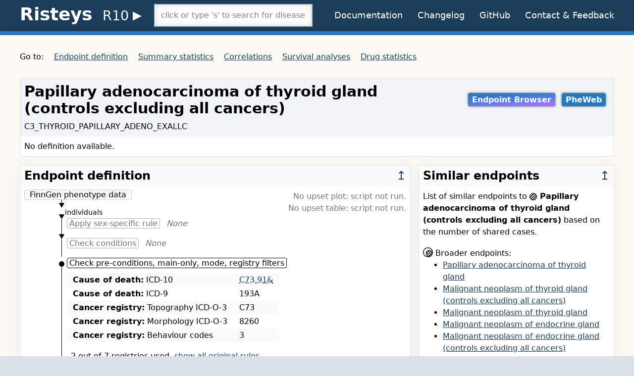

--- FILE ---
content_type: text/html; charset=utf-8
request_url: https://r10.risteys.finngen.fi/endpoints/C3_THYROID_PAPILLARY_ADENO_EXALLC
body_size: 20750
content:
<!DOCTYPE html>
<html lang="en">
<head>
	<meta charset="utf-8">
	<meta name="viewport" content="width=device-width, initial-scale=1">
	<title>Risteys FinnGen R10 - C3_THYROID_PAPILLARY_ADENO_EXALLC</title>
	<link rel="apple-touch-icon" href="/images/apple-touch-icon-d01f0ed5969ffcbf0053d41d0f61bf8a.png?vsn=d">
	<link rel="icon" type="image/png" sizes="32x32" href="/images/favicon-32x32-998caf1a47bfa38d6f8585e44f18e385.png?vsn=d">
	<link rel="icon" type="image/png" sizes="16x16" href="/images/favicon-16x16-eece3e155b54d6cd35ccfe7f8f6bb7be.png?vsn=d">
	<link rel="stylesheet" href="/css/app-626e8234165b04278acdaf7881d97b52.css?vsn=d">
</head>
<body class="font-sans bg-grey-light">
	<header class="bg-blue-darker text-white">
		<div class="fluid-container">
			<div class="header py-2">
				<h1 class="text-4xl space-nowrap">
					<span id="toggle-nav-menu" class="navmenu">≡</span>
					<a id="Risteys-link" href="/">Risteys</a>
					<span class="subnav"> <!-- span tag is used to keep 'R-' version in same line with 'Risteys' even when page is narrow-->
						<details class="details-R-nav">
							<summary class="R-nav"> <span class="font-normal" style="font-size: 0.75em">R10</span> </summary>
							<div class="subnav-content">
								<ul class="R-subnav">
									<!-- change_release_url function in views/layput_view.ex makes a link to the current page in selected Risteys version -->
									<li><a href="https://r9.risteys.finngen.fi/endpoints/C3_THYROID_PAPILLARY_ADENO_EXALLC" target="_blank" rel="noopener noreferrer external">R9</a></li>
									<li><a href="https://r8.risteys.finngen.fi/phenocode/C3_THYROID_PAPILLARY_ADENO_EXALLC" target="_blank" rel="noopener noreferrer external">R8</a></li>
									<li><a href="https://r7.risteys.finngen.fi/phenocode/C3_THYROID_PAPILLARY_ADENO_EXALLC" target="_blank" rel="noopener noreferrer external">R7</a></li>
									<li><a href="https://r6.risteys.finngen.fi/phenocode/C3_THYROID_PAPILLARY_ADENO_EXALLC" target="_blank" rel="noopener noreferrer external">R6</a></li>
									<li><a href="https://r5.risteys.finngen.fi/phenocode/C3_THYROID_PAPILLARY_ADENO_EXALLC" target="_blank" rel="noopener noreferrer external">R5</a></li>
									<li><a href="https://r4.risteys.finngen.fi/phenocode/C3_THYROID_PAPILLARY_ADENO_EXALLC" target="_blank" rel="noopener noreferrer external">R4</a></li>
									<li><a href="https://r3.risteys.finngen.fi/phenocode/C3_THYROID_PAPILLARY_ADENO_EXALLC" target="_blank" rel="noopener noreferrer external">R3</a></li>
								</ul>
							</div>
						</details>

					</span>
				</h1>
				<nav id="nav-narrow">
					<p class="grid-1col">
						<a href="/documentation">Documentation</a>
						<a href="/changelog">Changelog</a>
						<a href="https://github.com/dsgelab/risteys/" target="_blank" rel="noopener noreferrer external">GitHub</a>
<a href="https://airtable.com/shrTzTwby7JhFEqi6?prefill_Page=/endpoints/C3_THYROID_PAPILLARY_ADENO_EXALLC" rel="noopener noreferrer external" target="_blank">Contact &amp; Feedback</a>
					</p>
					<p class="grid-1col">
						<span class="section-title">On this page:</span>
						<a href="#endpoint-definition">Endpoint definition</a>
						<a href="#summary-statistics">Summary statistics</a>
						<a href="#correlations">Correlations</a>
						<a href="#survival-analyses">Survival analyses</a>
						<a href="#drugs-statistics">Drug statistics</a>
					</p>
				</nav>
				<div class="searchbox">
					<div id="endpoint-searchbox"></div>
				</div>
				<div class="actions text-lg">
					<a href="/documentation">Documentation</a>
					<a href="/changelog">Changelog</a>
					<a href="https://github.com/dsgelab/risteys/" target="_blank" rel="noopener noreferrer external">GitHub</a>
<a href="https://airtable.com/shrTzTwby7JhFEqi6?prefill_Page=/endpoints/C3_THYROID_PAPILLARY_ADENO_EXALLC" rel="noopener noreferrer external" target="_blank">Contact &amp; Feedback</a>
				</div>
			</div>
		</div>
	</header>
	<div class="h-2 bg-blue-dark shadow-lg"></div>

<div class="bgcream py-8">


<nav class="wide">
	<p>Go to:
		<a href="#endpoint-definition">Endpoint definition</a>
		<a href="#summary-statistics">Summary statistics</a>
		<a href="#correlations">Correlations</a>
		<a href="#survival-analyses">Survival analyses</a>
		<a href="#drugs-statistics">Drug statistics</a>
	</p>
</nav>

<main class="fluid-container">
	<div class="title">
		<h1>Papillary adenocarcinoma of thyroid gland (controls excluding all cancers)</h1>
		<p class="links">

			<a href="https://geneviz.aalto.fi/endpoint_browser_2.0/?endpoint=C3_THYROID_PAPILLARY_ADENO_EXALLC" target="_blank" rel="noopener noreferrer external" class="button-out endpoint-browser">Endpoint Browser</a>


			<a href="https://results.finngen.fi/pheno/C3_THYROID_PAPILLARY_ADENO_EXALLC" target="_blank" rel="noopener noreferrer external" class="button-out">PheWeb</a>

		</p>
		<p style="padding-top: 0">C3_THYROID_PAPILLARY_ADENO_EXALLC</p>
		<p class="description">No definition available.</p>
	</div>

	<div class="endpoint-grid">
		<article id="endpoint-definition" class="box">
			<div class="left-right-heading">
				<h2>Endpoint definition</h2>
				<a href="#">↥</a>
			</div>
<article class="w-full endpoint-explainer">

<div class="minidiag">
	<div class="minidiag-source">
		<span>FinnGen phenotype data</span>
		<p class="minidiag-step-ncases all-cases">
			 <span class="bg-white"> individuals</span>
		</p>
		<img src="/images/minidiag_triangle.svg" alt="diagram downward connector">
	</div>

	<div class="steps">

		<div class="minidiag-step empty">
			<p>
				<span class="minidiag-step-name">Apply sex-specific rule</span> <span class="minidiag-step-none">None</span>
			</p>
			<p class="minidiag-step-ncases">
				<span class="bg-white"></span>
			</p>
			<img src="/images/minidiag_triangle.svg" alt="diagram downward connector" class="minidiag-triangle">
		</div>


		<div class="minidiag-step empty">
			<p>
				<span class="minidiag-step-name">Check conditions</span> <span class="minidiag-step-none">None</span>
			</p>
			<p class="minidiag-step-ncases">
				<span class="bg-white"></span>
			</p>
			<img src="/images/minidiag_triangle.svg" alt="diagram downward connector" class="minidiag-triangle">
		</div>


		<div class="minidiag-step">
			<img src="/images/minidiag_bullet.svg" alt="diagram bullet" class="minidiag-bullet">
			<p>
				<span class="minidiag-step-name">Check pre-conditions, main-only, mode, registry filters</span>
			</p>
			<div role="table">


























						<div role="row">
							<span role="rowheader">
								<b>Cause of death:</b> ICD-10
							</span>
							<span role="cell"><abbr data-title="Papillary carcinoma of the thyroid gland (thyroid gland)"><a href="https://icd.who.int/browse10/2016/en#/C73.91&amp;" rel="external nofollow noopener noreferrer" target="_blank">C73.91&amp;</a></abbr></span>
						</div>



						<div role="row">
							<span role="rowheader">
								<b>Cause of death:</b> ICD-9
							</span>
							<span role="cell">193A</span>
						</div>































						<div role="row">
							<span role="rowheader"><b>Cancer registry:</b> Topography ICD-O-3</span>
							<span role="cell">C73</span>
						</div>





						<div role="row">
							<span role="rowheader"><b>Cancer registry:</b> Morphology ICD-O-3</span>
							<span role="cell">8260</span>
						</div>





						<div role="row">
							<span role="rowheader"><b>Cancer registry:</b> Behaviour codes</span>
							<span role="cell">3</span>
						</div>


			</div>

			<p class="reg-counter">
2 out of 7 registries used,
				<a href="#dialog-view-original-rules" onclick="openDialog('view-original-rules')">show all original rules</a>.
			</p>

			<div class="minidiag-step-ncases">
				<p class="block-number">-</p>

			</div>
			<img src="/images/minidiag_triangle.svg" alt="diagram downward connector" class="minidiag-triangle">
		</div>


		<div class="minidiag-step empty">
			<p>
				<span class="minidiag-step-name">Check minimum number of events</span> <span class="minidiag-step-none">None</span>
			</p>
			<div class="minidiag-step-ncases">
				<p class="block-number">-</p>

			</div>

			<img src="/images/minidiag_triangle.svg" alt="diagram downward connector" class="minidiag-triangle">
		</div>


		<div class="minidiag-step empty">
			<p>
				<span class="minidiag-step-name">Include endpoints</span> <span class="minidiag-step-none">None</span>
			</p>
			<div class="minidiag-step-ncases">
				<p class="block-number">-</p>

			</div>
			<img src="/images/minidiag_triangle.svg" alt="diagram downward connector" class="minidiag-triangle">
		</div>



		<div class="minidiag-step">
			<img src="/images/minidiag_bullet.svg" alt="diagram bullet" class="minidiag-bullet">
			<img src="/images/minidiag_triangle.svg" alt="diagram downward connector" class="minidiag-triangle">
			<p>
				<span class="minidiag-step-name">Remove individuals based on genotype QC</span>
			</p>
			<div class="minidiag-step-ncases">
				<p class="block-number">1471</p>

				<div class="minidiag-step-hist">
					<div class="fill" style="width: 0"></div>
				</div>

			</div>
			<img src="/images/minidiag_triangle.svg" alt="diagram downward connector" class="minidiag-triangle">
		</div>

	</div>

	<div class="minidiag-sink">
		<span>C3_THYROID_PAPILLARY_ADENO_EXALLC</span>
	</div>
</div>

<div class="mt-4">
	<p>
		<b>Control definitions</b>
	</p>

		<div role="table">

			<div role="row">
				<span role="rowheader">Control exclude</span>
				<span role="cell"><a href="C3_CANCER">C3_CANCER</a>, <a href="C3_CANCER_WIDE">C3_CANCER_WIDE</a></span>
			</div>

		</div>

</div>

	<div class="mt-2">
		<p>
			<b>Extra metadata</b>
		</p>
		<div role="table">

			<div role="row">
				<span role="rowheader">First used in FinnGen datafreeze</span>
				<span role="cell">DF8</span>
			</div>

		</div>
	</div>


	<div id="view-original-rules" class="dialog-backdrop hidden" tabindex="0">
		<div role="dialog" aria-labelledby="view-original-rules-label" aria-modal="true">
			<div class="dialog-header">
				<h2 id="view-original-rules-label" class="dialog-label">All original rules</h2>
				<button class="button-faded" onclick="closeDialog('view-original-rules')">Close</button>
			</div>

			<article class="mt-2">
				<table class="font-mono">
					<tbody class="alternate-bg">
<tr><th>NAME</th><td>C3_THYROID_PAPILLARY_ADENO_EXALLC</td><td></td></tr><tr><th>CONTROL_EXCLUDE</th><td>C3_CANCER|C3_CANCER_WIDE</td><td></td></tr><tr><th>CONTROL_PRECONDITIONS</th><td></td><td></td></tr><tr><th>CONTROL_CONDITIONS</th><td></td><td></td></tr><tr><th>SEX</th><td></td><td></td></tr><tr><th>INCLUDE</th><td></td><td></td></tr><tr><th>PRE_CONDITIONS</th><td></td><td></td></tr><tr><th>CONDITIONS</th><td></td><td></td></tr><tr><th>OUTPAT_ICD</th><td></td><td></td></tr><tr><th>OUTPAT_OPER</th><td></td><td></td></tr><tr><th>HD_MAINONLY</th><td></td><td></td></tr><tr><th>HD_ICD_10_ATC</th><td></td><td></td></tr><tr><th>HD_ICD_10</th><td></td><td></td></tr><tr><th>HD_ICD_9</th><td></td><td></td></tr><tr><th>HD_ICD_8</th><td></td><td></td></tr><tr><th>HD_ICD_10_EXCL</th><td></td><td></td></tr><tr><th>HD_ICD_9_EXCL</th><td></td><td></td></tr><tr><th>HD_ICD_8_EXCL</th><td></td><td></td></tr><tr><th>COD_MAINONLY</th><td></td><td></td></tr><tr><th>COD_ICD_10</th><td>C7391</td><td></td></tr><tr><th>COD_ICD_9</th><td>193A</td><td></td></tr><tr><th>COD_ICD_8</th><td></td><td></td></tr><tr><th>COD_ICD_10_EXCL</th><td></td><td></td></tr><tr><th>COD_ICD_9_EXCL</th><td></td><td></td></tr><tr><th>COD_ICD_8_EXCL</th><td></td><td></td></tr><tr><th>OPER_NOM</th><td></td><td></td></tr><tr><th>OPER_HL</th><td></td><td></td></tr><tr><th>OPER_HP1</th><td></td><td></td></tr><tr><th>OPER_HP2</th><td></td><td></td></tr><tr><th>KELA_REIMB</th><td></td><td></td></tr><tr><th>KELA_REIMB_ICD</th><td></td><td></td></tr><tr><th>KELA_ATC_NEEDOTHER</th><td></td><td></td></tr><tr><th>KELA_ATC</th><td></td><td></td></tr><tr><th>KELA_VNRO_NEEDOTHER</th><td></td><td></td></tr><tr><th>KELA_VNRO</th><td></td><td></td></tr><tr><th>CANC_TOPO</th><td>C73</td><td></td></tr><tr><th>CANC_TOPO_EXCL</th><td></td><td></td></tr><tr><th>CANC_MORPH</th><td>8260</td><td></td></tr><tr><th>CANC_MORPH_EXCL</th><td></td><td></td></tr><tr><th>CANC_BEHAV</th><td>3</td><td></td></tr>
					</tbody>
				</table>
			</article>
		</div>
	</div>

<article class="link-upset-plot">

	<p class="no-data">No upset plot: script not run.</p>


	<p class="no-data">No upset table: script not run.</p>

</article>

</article>

		</article>

		<div> 
			<article id="similar-endpoints" class="box">
				<div class="left-right-heading">
					<h2>Similar endpoints</h2>
					<a href="#">↥</a>
				</div>
<article>
	<p>List of similar endpoints to
		<strong><img src="/images/venn-endpoint-73415d49b52940a325439f8e61484b71.svg?vsn=d" height="15" width="15" style="vertical-align: middle">
Papillary adenocarcinoma of thyroid gland (controls excluding all cancers)</strong>
	based on the number of shared cases.</p>

	<p class="mt-4">
		<img src="/images/venn-broader-5ea67b5ee2e9ed4618fde43687cb27da.svg?vsn=d" height="20" width="20" class="venn-set" alt="Venn diagram with an highlighted set fully inside another set" title="broader">
		Broader endpoints:
	</p>

	<ul>

		<li>
			<a href="/endpoints/C3_THYROID_PAPILLARY_ADENO">
Papillary adenocarcinoma of thyroid gland
			</a>
		</li>

		<li>
			<a href="/endpoints/C3_THYROID_GLAND_EXALLC">
Malignant neoplasm of thyroid gland (controls excluding all cancers)
			</a>
		</li>

		<li>
			<a href="/endpoints/C3_THYROID_GLAND">
Malignant neoplasm of thyroid gland
			</a>
		</li>

		<li>
			<a href="/endpoints/C3_ENDOCRINE">
Malignant neoplasm of endocrine gland
			</a>
		</li>

		<li>
			<a href="/endpoints/C3_ENDOCRINE_EXALLC">
Malignant neoplasm of endocrine gland (controls excluding all cancers)
			</a>
		</li>

	</ul>

	<p class="mt-4">
		<img src="/images/venn-narrower-99b30ead1cb7c09945a7d665c71f55c1.svg?vsn=d" height="20" width="20" class="venn-set" alt="Venn diagram with a set fully inside an highlighted set" title="narrower">
		Narrower endpoints:
	</p>

	<ul>

		<li>
			<a href="/endpoints/C3_THYROID_PAPILLARY_ADENO">
Papillary adenocarcinoma of thyroid gland
			</a>
		</li>

	</ul>

	<p class="mt-4">
		<a href="#correlations">Show all endpoint correlations</a>
	</p>
</article>

			</article>
		</div>
	</div>


	<article id="summary-statistics" class="stats-grid box">
		<div class="left-right-heading">
			<h2>Summary Statistics</h2>
			<a href="#">↥</a>
		</div>

		<article>
			<h3>Key figures</h3>
			<table class="horizontal">
				<thead>
					<tr>
						<th></th>
						<th>All</th>
						<th>Female</th>
						<th>Male</th>
					</tr>
				</thead>
				<tbody>
					<tr>
						<th><span id="help-button-nindivs"></span> Number of individuals</th>
						<td>1471</td>
						<td>1120</td>
						<td>351</td>
					</tr>
					<tr>
						<th><span id="help-button-prevalence"></span> Unadjusted prevalence (%)</th>
						<td>0.36</td>
						<td>0.49</td>
						<td>0.19</td>
					</tr>
					<tr>
						<th><span id="help-button-mean-age"></span> Mean age at first event (years)</th>
						<td>49.02</td>
						<td>47.33</td>
						<td>54.40</td>
					</tr>
				</tbody>
			</table>
		</article>

		<article>
			<h3><span id="help-mortality"></span> Mortality</h3>

			<table class="horizontal">
				<thead>
					<tr>
						<th>Follow-up</th>
						<th>Absolute risk</th>
						<th><abbr data-title="Hazard Ratio">HR</abbr> [95% <abbr data-title="confidence interval">CI</abbr>]</th>
						<th><abbr data-title="p-value">p</abbr></th>
						<th><abbr data-title="number of individuals">N</abbr></th>
					</tr>
				</thead>
				<tbody>

					<tr>
						<th>1998–2019</th>
						<td>0.06</td>
						<td>2.94 [1.68, 5.15]</td>
						<td>1.6e-4</td>
						<td>115</td>
					</tr>

					<tr>
						<th>15 years</th>
						<td>0.01</td>
						<td>1.65 [1.00, 2.74]</td>
						<td>5.0e-2</td>
						<td>37</td>
					</tr>

					<tr>
						<th>5 years</th>
						<td>0.01</td>
						<td>3.84 [2.29, 6.45]</td>
						<td>3.3e-7</td>
						<td>31</td>
					</tr>

					<tr>
						<th>1 year</th>
						<td>0.00</td>
						<td>7.90 [3.85, 16.21]</td>
						<td>1.7e-8</td>
						<td>13</td>
					</tr>

				</tbody>
			</table>

		</article>

		<article>
			<h3>Age distribution of first events</h3>
			<div id="bin-plot-age"></div>
		</article>

		<article>
			<h3>Year distribution of first events</h3>
			<div id="bin-plot-year"></div>
		</article>

		<article>
			<h3>Cumulative Incidence</h3>

			<div id="cumulinc-plot" class="mt-4"></div>

		</article>
	</article>

	<article id="correlations" class="box">
		<div class="left-right-heading">
			<h2>Correlations</h2>
			<a href="#">↥</a>
		</div>
<p class="mt-4">
	<strong>Index endpoint:</strong> C3_THYROID_PAPILLARY_ADENO_EXALLC – Papillary adenocarcinoma of thyroid gland (controls excluding all cancers)<br>
	<strong>GWS hits:</strong> 8
</p>

<div id="vue-correlations" class="corr-scrolling mt-4">
	<corr-table v-bind:rows="rows" v-bind:authz="false"></corr-table> 
</div>



<div id="user-authn" class="dialog-backdrop hidden" tabindex="0">
	<div role="dialog" aria-labelledby="user-authn-label" aria-modal="true">

		<h2 id="user-authn-label">Authentication required</h2>

		<article>
			<p class="leading-loose">
				We need to verify that you have access to FinnGen GWAS summary statistics.
			</p>

			<p class="leading-loose">
				FinnGen Partner researchers – login with your @finngen.fi account.
			</p>

			<p class="leading-loose">
				If you are not a FinnGen Partner researcher you can apply for access to FinnGen GWAS summary statistics here: <a href="https://elomake.helsinki.fi/lomakkeet/102575/lomake.html" target="_blank" rel="noopener noreferrer external">FinnGen GWAS summary statistics access request</a>.
			</p>

			<p class="leading-loose">Login with @finngen.fi account:<br>
				<a href="/auth/google/set_redir/C3_THYROID_PAPILLARY_ADENO_EXALLC"><button class="authn">
					<img src="/images/btn_google_light_normal_ios-1cdc8fce9609d07f0e9d8d0bc4b61f8f.svg?vsn=d" alt="Google logo" width="32" height="32">
					Sign in with Google
				</button></a>
			</p>
		</article>
	</div>
</div>

	</article>

	<article id="survival-analyses" class="box">
		<div class="left-right-heading">
			<h2>Survival analyses between endpoints</h2>
			<a href="#">↥</a>
		</div>

		<article class="surv-plot">
			<h3>Plot</h3>
			<div id="assoc-plot"> 
				<div class="text-center">
					<p class="legend">
						<svg width="10" height="10"><circle r="5" cx="5" cy="5" fill="#000000"></circle></svg> before Papillary adenocarcinoma of thyroid gland (controls excluding all cancers)
						<br>
						<svg width="9" height="9"><rect height="9" width="9" fill="#000000"></rect></svg> after Papillary adenocarcinoma of thyroid gland (controls excluding all cancers)
					</p>
				</div>
				<assoc-plot v-bind:assocs="assoc_data" endpoint="C3_THYROID_PAPILLARY_ADENO_EXALLC">
					<p>
						<img src="/images/spinner-692104d517ac3f12aeff7f1b6e10fc7e.svg?vsn=d" alt="loading spinner">
						Loading survival analyses plot
					</p>
				</assoc-plot>
			</div>
		</article>

		<article>
			<h3>Table</h3>
			<div id="assoc-table"> 
				<assoc-table v-bind:table="assoc_data" endpoint="C3_THYROID_PAPILLARY_ADENO_EXALLC">
					<p>
						<img src="/images/spinner-692104d517ac3f12aeff7f1b6e10fc7e.svg?vsn=d" alt="loading spinner">
						Loading survival analyses table
					</p>
				</assoc-table>
			</div>
			<a href="/api/endpoints/C3_THYROID_PAPILLARY_ADENO_EXALLC/assocs.csv"><button class="button-faded mt-2">Download CSV</button></a>
		</article>

	</article>

	<article id="drugs-statistics" class="box">
		<div class="left-right-heading">
			<h2>Drugs most likely to be purchased after Papillary adenocarcinoma of thyroid gland (controls excluding all cancers)</h2>
			<a href="#">↥</a>
		</div>

		<p class="no-data">Endpoint not on priority list, no data to show.</p>

	</article>
</main>

</div>
	<footer class="bg-grey-light text-lg border-t border-grey py-8 leading-normal">
		<div class="fluid-container">
			<p>Risteys <a href="/changelog#v1.16.0">v1.16.0</a> (2022-10-31).</p>
			<p>
<a href="https://airtable.com/shrTzTwby7JhFEqi6?prefill_Page=/endpoints/C3_THYROID_PAPILLARY_ADENO_EXALLC" rel="noopener noreferrer external" target="_blank">Contact us</a> for feedback or <a href="https://github.com/dsgelab/risteys/issues/new" target="_blank" rel="noopener noreferrer external">open an issue</a> on Risteys GitHub.
			</p>
			<p>Made at <a href="https://www.fimm.fi/" target="_blank" rel="noopener noreferrer external">FIMM</a> in Helsinki, Finland.</p>
		</div>
	</footer>

	<script src="/js/app-406ffdd3e5389b267247fa166d46a6e2.js?vsn=d"></script>
</body>
</html>


--- FILE ---
content_type: text/css
request_url: https://r10.risteys.finngen.fi/css/app-626e8234165b04278acdaf7881d97b52.css?vsn=d
body_size: 5764
content:
/*! normalize.css v8.0.1 | MIT License | github.com/necolas/normalize.css */html{line-height:1.15;-webkit-text-size-adjust:100%}body{margin:0}main{display:block}h1{font-size:2em;margin:.67em 0}hr{box-sizing:content-box;height:0;overflow:visible}pre{font-family:monospace,monospace;font-size:1em}a{background-color:transparent}abbr[title]{border-bottom:none;text-decoration:underline;-webkit-text-decoration:underline dotted;text-decoration:underline dotted}b,strong{font-weight:bolder}code{font-family:monospace,monospace;font-size:1em}small{font-size:80%}sup{font-size:75%;line-height:0;position:relative;vertical-align:baseline;top:-.5em}img{border-style:none}button,input,select,textarea{font-family:inherit;font-size:100%;line-height:1.15;margin:0}button,input{overflow:visible}button,select{text-transform:none}[type=button],[type=reset],[type=submit],button{-webkit-appearance:button}[type=button]::-moz-focus-inner,[type=reset]::-moz-focus-inner,[type=submit]::-moz-focus-inner,button::-moz-focus-inner{border-style:none;padding:0}[type=button]:-moz-focusring,[type=reset]:-moz-focusring,[type=submit]:-moz-focusring,button:-moz-focusring{outline:1px dotted ButtonText}fieldset{padding:.35em .75em .625em}legend{box-sizing:border-box;color:inherit;display:table;max-width:100%;padding:0;white-space:normal}textarea{overflow:auto}[type=checkbox],[type=radio]{box-sizing:border-box;padding:0}[type=number]::-webkit-inner-spin-button,[type=number]::-webkit-outer-spin-button{height:auto}[type=search]{-webkit-appearance:textfield;outline-offset:-2px}[type=search]::-webkit-search-decoration{-webkit-appearance:none}::-webkit-file-upload-button{-webkit-appearance:button;font:inherit}details{display:block}summary{display:list-item}[hidden],template{display:none}html{box-sizing:border-box;font-family:sans-serif}*,:after,:before{box-sizing:inherit}blockquote,dd,dl,figure,h1,h2,h3,h4,h5,h6,p,pre{margin:0}button{background:transparent;padding:0}button:focus{outline:1px dotted;outline:5px auto -webkit-focus-ring-color}fieldset{margin:0;padding:0}ol,ul{margin:0}*,:after,:before{border:0 solid #dae1e7}img{border-style:solid}textarea{resize:vertical}img{max-width:100%;height:auto}input::-moz-placeholder,textarea::-moz-placeholder{color:inherit;opacity:.5}input:-ms-input-placeholder,textarea:-ms-input-placeholder{color:inherit;opacity:.5}input::placeholder,textarea::placeholder{color:inherit;opacity:.5}[role=button],button{cursor:pointer}table{border-collapse:collapse}.container{width:100%;margin-right:auto;margin-left:auto}@media (min-width:576px){.container{max-width:576px}}@media (min-width:768px){.container{max-width:768px}}@media (min-width:992px){.container{max-width:992px}}@media (min-width:1200px){.container{max-width:1200px}}.bg-black{background-color:#22292f}.bg-grey-light{background-color:#dae1e7}.bg-grey-lighter{background-color:#f1f5f8}.bg-grey-lightest{background-color:#fafafa}.bg-white{background-color:#fff}.bg-yellow-lighter{background-color:#fff9c2}.bg-blue-darker{background-color:#1c3d5a}.bg-blue-dark{background-color:#2779bd}.border-black{border-color:#22292f}.border-grey{border-color:#b8c2cc}.border-white{border-color:#fff}.border-blue-darker{border-color:#1c3d5a}.border-blue-dark{border-color:#2779bd}.rounded{border-radius:.25rem}.rounded-lg{border-radius:.5rem}.rounded-full{border-radius:9999px}.rounded-r{border-top-right-radius:.25rem;border-bottom-right-radius:.25rem}.rounded-l{border-top-left-radius:.25rem;border-bottom-left-radius:.25rem}.border-solid{border-style:solid}.border-none{border-style:none}.border-2{border-width:2px}.border{border-width:1px}.border-b-4{border-bottom-width:4px}.border-t{border-top-width:1px}.border-b{border-bottom-width:1px}.cursor-pointer{cursor:pointer}.block{display:block}.inline-block{display:inline-block}.inline{display:inline}.table{display:table}.table-row{display:table-row}.table-cell{display:table-cell}.flex{display:flex}.float-right{float:right}.float-left{float:left}.font-sans{font-family:system-ui,BlinkMacSystemFont,-apple-system,Segoe UI,Droid Sans,Noto Sans,Oxygen,Ubuntu,Cantarell,Fira Sans,Roboto,Helvetica Neue,sans-serif}.font-mono{font-family:Menlo,Monaco,Consolas,DejaVu Sans Mono,Ubuntu Mono,Fira Mono,Liberation Mono,Courier New,monospace}.font-normal{font-weight:400}.font-bold{font-weight:700}.h-2{height:.5rem}.leading-normal{line-height:1.5}.leading-loose{line-height:2}.m-1{margin:.25rem}.my-1{margin-top:.25rem;margin-bottom:.25rem}.my-3{margin-top:.75rem;margin-bottom:.75rem}.my-16{margin-top:4rem;margin-bottom:4rem}.ml-0{margin-left:0}.mb-1{margin-bottom:.25rem}.mt-2{margin-top:.5rem}.mr-2{margin-right:.5rem}.mb-2{margin-bottom:.5rem}.ml-2{margin-left:.5rem}.mt-4{margin-top:1rem}.mb-4{margin-bottom:1rem}.mb-6{margin-bottom:1.5rem}.ml-6{margin-left:1.5rem}.mt-8{margin-top:2rem}.mb-8{margin-bottom:2rem}.mt-16{margin-top:4rem}.mb-16{margin-bottom:4rem}.p-1{padding:.25rem}.p-2{padding:.5rem}.p-3{padding:.75rem}.p-4{padding:1rem}.py-1{padding-top:.25rem;padding-bottom:.25rem}.px-1{padding-left:.25rem;padding-right:.25rem}.py-2{padding-top:.5rem;padding-bottom:.5rem}.px-2{padding-left:.5rem;padding-right:.5rem}.px-3{padding-left:.75rem;padding-right:.75rem}.px-4{padding-left:1rem;padding-right:1rem}.py-8{padding-top:2rem;padding-bottom:2rem}.pl-0{padding-left:0}.pr-2{padding-right:.5rem}.pl-4{padding-left:1rem}.pl-6{padding-left:1.5rem}.pl-8{padding-left:2rem}.fixed{position:fixed}.absolute{position:absolute}.relative{position:relative}.sticky{position:sticky}.resize{resize:both}.shadow{box-shadow:0 2px 4px 0 rgba(0,0,0,.1)}.shadow-lg{box-shadow:0 15px 30px 0 rgba(0,0,0,.11),0 5px 15px 0 rgba(0,0,0,.08)}.fill-current{fill:currentColor}.stroke-current{stroke:currentColor}.text-left{text-align:left}.text-black{color:#22292f}.text-grey-lightest{color:#fafafa}.text-white{color:#fff}.text-blue-darker{color:#1c3d5a}.text-blue-dark{color:#2779bd}.text-sm{font-size:.875rem}.text-lg{font-size:1.125rem}.text-2xl{font-size:1.5rem}.text-3xl{font-size:1.875rem}.text-4xl{font-size:2.25rem}.text-5xl{font-size:3rem}.italic{font-style:italic}.uppercase{text-transform:uppercase}.underline{text-decoration:underline}.no-underline{text-decoration:none}.visible{visibility:visible}.invisible{visibility:hidden}.truncate{overflow:hidden;text-overflow:ellipsis;white-space:nowrap}.w-2\/3{width:66.66667%}.w-full{width:100%}[role=table]{display:table}[role=table] [role=row]{display:table-row}[role=table] [role=cell],[role=table] [role=rowheader]{display:table-cell;padding:.35rem .75rem}.endpoint-explainer{position:relative}.endpoint-explainer [role=table]{margin-top:.5rem;margin-bottom:1rem}.endpoint-explainer [role=table] [role=row]:nth-child(odd){background-color:#fafafa}.link-upset-plot{position:absolute;top:0;right:0;min-width:13rem;max-width:17rem;text-align:right;margin-right:.5rem;margin-top:.5rem}.minidiag{background-image:url(/images/minidiag_bg_line-f02ef8e688b4f901c9dbb33ea7ef6921.svg?vsn=d);background-repeat:repeat-y}.minidiag-source{position:relative;cursor:default}.minidiag-source>span{background-color:#fafafa;border:1px solid #cdcdcd;border-radius:.2rem;padding-left:1ch;padding-right:1ch}.minidiag-source>img{position:absolute;left:69px;bottom:20px}.minidiag-source>.minidiag-step-ncases{left:57px}.steps{position:relative;left:40px}.minidiag-step{margin-left:2.9rem;position:relative}.minidiag-step.empty{position:relative;color:rgba(0,0,0,.54)}.minidiag-step.empty .minidiag-step-name{border:1px solid rgba(0,0,0,.3)}.minidiag-step-none{margin-left:.5rem;font-style:italic}.minidiag-step-name{border:1px solid #000;border-radius:.2rem;padding-left:.25rem;padding-right:.25rem;cursor:default}.minidiag-step-ncases{position:relative;left:-43px;margin-top:1rem;font-size:.875rem;color:#000;background-color:#fff;width:8ch;text-align:center}.minidiag-step-ncases.all-cases{width:20ch;left:30px}.minidiag-sink{position:relative;left:40px;cursor:default}.minidiag-sink>span{background-color:#fafafa;border:1px solid #cdcdcd;border-radius:.2rem;padding-left:1ch;padding-right:1ch}.minidiag-step-hist{border:1px solid #000;height:8px;width:50px;position:absolute;left:-45px;top:6px;border-radius:.15rem}.minidiag-step-hist .fill{background-color:#000;height:100%;border-radius:.15rem;border-top-left-radius:0;border-bottom-left-radius:0}.minidiag-bullet{position:absolute;left:-16px;top:-1px}.minidiag-triangle{position:absolute;left:-17px;bottom:21px}.reg-counter{color:#000;margin-left:.5rem}@media (min-width:650px){#table-case-counts>[role=dialog],#upset-plot>[role=dialog]{width:98vw;height:98vh;max-width:none;max-height:none;margin:1vh auto auto}#upset-plot iframe{height:90vh;width:90%}#table-case-counts iframe{height:90vh;width:100%}#table-case-counts article,#upset-plot article{overflow-y:visible;overflow-y:initial}}#similar-endpoints img.venn-set{position:relative;top:.2rem}#similar-endpoints .no-result{color:rgba(0,0,0,.54);font-style:italic}#correlations .corr-scrolling{max-height:500px;overflow-y:scroll;position:relative;padding:0}#correlations [role=dialog]>article{max-height:70vh;overflow-y:scroll}#correlations [role=dialog] article.grid-2col{display:grid;grid-template-columns:1fr 1fr;grid-column-gap:3ch}:root{--border-thin:1px solid #c7c7c7;--border-thin-light:1px solid #d1d1d1;--border-dark:2px solid #c7c7c7;--color-lightest:#fff;--color-light:#efefef}button.authn{display:grid;grid-template-columns:auto auto;align-items:center;background:linear-gradient(#fff,#efefef);background:linear-gradient(var(--color-lightest),var(--color-light));border-top:1px solid #d1d1d1;border-top:var(--border-thin-light);border-bottom:2px solid #c7c7c7;border-bottom:var(--border-dark);border-right:1px solid #c7c7c7;border-right:var(--border-thin);border-left:1px solid #c7c7c7;border-left:var(--border-thin);border-radius:.4rem;padding:.3rem .5rem .45rem;letter-spacing:-.02rem;font-weight:700}button.authn img{margin-right:.5rem}#documentation-navigation{display:none}.learning-paths{display:grid;grid-template-columns:1fr 1fr;grid-gap:5rem;margin-top:2rem;margin-bottom:2rem}.learning-paths h3{margin-bottom:1rem}.learning-paths a:link,.learning-paths a:visited{color:#000;text-decoration:none}.learning-paths a:-webkit-any-link{color:#000;text-decoration:none}.learning-paths a:-moz-any-link{color:#000;text-decoration:none}.learning-paths a:any-link{color:#000;text-decoration:none}.learning-paths a:link h4{color:#1c3d5a;text-decoration:underline}.learning-paths a:visited h4{color:#662186}.learning-paths a:hover h4{color:#2779bd}.learning-paths a:focus h4{background-color:#2779bd;color:#fafafa;text-decoration:none;outline:3px solid #2779bd}.practical{justify-self:end}.doc-mode{border:1px solid #dae1e7;border-radius:.3rem;background-color:#f1f5f8;max-width:50ch;padding:.5rem .7rem;margin-bottom:1rem}.doc-mode h4{margin-bottom:.3rem}.how-to li{margin-bottom:.4rem}.documentation img{border:3px solid #000;border-radius:7px;box-shadow:0 0 7px 5px #d6dbdf;margin-top:1rem;margin-bottom:1.5rem}header h1{margin-bottom:.35rem}li,p{line-height:1.5}abbr[data-title]{position:relative;-webkit-text-decoration:underline dotted;text-decoration:underline dotted;cursor:help}abbr[data-title]:focus:after,abbr[data-title]:hover:after{content:attr(data-title);position:absolute;left:0;bottom:-3.5rem;width:auto;white-space:nowrap;padding:.6rem;background-color:rgba(0,0,0,.8);color:#fff;font-size:.9rem;font-weight:400;border-radius:3px}abbr>a{text-decoration:none}a:link{color:#1c3d5a}a:visited{color:#662186}a:hover{color:#2779bd}a:focus{background-color:#2779bd;color:#fafafa;text-decoration:none;outline:3px solid #2779bd}[role=columnheader],th{text-align:left}[role=cell],td{font-feature-settings:"tnum";font-variant-numeric:tabular-nums}[role=cell],[role=columnheader],td,th{padding:.25rem .75rem}footer{min-height:10rem}footer a,footer a:link,footer a:visited{border-color:#b8c2cc}footer a:hover{border-color:#1c3d5a}footer p{margin-bottom:1rem}footer p:last-child{margin-bottom:0}.subtle-shadow{box-shadow:0 0 30px rgba(0,0,0,.04)}.bgcream{background-color:#faf9f4}.text-center{text-align:center}.space-nowrap{white-space:nowrap}.grid-1col{display:grid;grid-template-columns:1fr}.p1-m1{padding:.25rem;margin:.25rem}.ml2-pl6{margin-left:.5rem;padding-left:1.5rem}.fluid-container{max-width:1200px;margin-left:auto;margin-right:auto}.alternate-bg>:nth-child(odd){background-color:#fafafa}.header{display:grid;grid-template-columns:1fr;justify-items:center;align-items:center}.header>*{margin-left:.25rem}.header>.actions{display:none}header .actions a{margin-left:1.5rem}.header>.actions>a,.header>.actions>a:link,.header>.actions>a:visited,.header>h1>a,.header>h1>a:link,.header>h1>a:visited{color:#fff;text-decoration:none}.header>.actions>a:hover,.header>h1>a:hover{border-color:#fff;border-bottom:1px #fff;border-style:solid}.header>h1>a:hover{border-bottom-width:4px}.header>.actions>a:focus,.header>h1>a:focus{border-style:none;outline:12px solid #2779bd}.subnav{margin-left:.5rem;position:relative}.subnav-content{display:none}.subnav:hover .subnav-content{display:block}.subnav:hover a{color:#fff}.subnav-content ul{list-style:none}.subnav-content a{color:#fff;text-decoration:none}.subnav-content ul li a:hover{text-decoration:underline}#toggle-nav-menu{margin-right:1.5rem}#nav-narrow{display:none;margin-left:auto;margin-right:auto;color:#000;background-color:#fff;border-width:1px;border-radius:.5rem;margin-bottom:.5rem;padding:.25rem .5rem}#nav-narrow>p>*{padding:.25rem;margin:.25rem}.section-title{text-transform:uppercase;color:#1c3d5a;font-weight:700}@media (min-width:650px){.header{display:grid;grid-template-columns:auto auto auto;justify-items:unset;align-items:unset}.header>*{margin-left:0}.header .actions{display:unset;text-align:right;align-self:center}#toggle-nav-menu{display:none}}.info{display:grid;grid-template-columns:46px auto;grid-gap:1ch}.info>img{height:40px;width:40px;margin-top:.4rem}.info>article{align-self:center}.no-data{color:#757575}main .box{border-width:1px;margin-bottom:2rem;margin-top:1rem;box-shadow:0 0 30px rgba(0,0,0,.04)}main article.box{background-color:#fff}main article.box h2{background-color:#fafafa}main article.box h3{margin-bottom:.5rem}main article.box>*{padding:.5rem}main article.box>ol,main article.box>ul{padding-left:2rem}main .title{display:grid;grid-template-columns:1fr;background-color:#f1f5f8;border-width:1px}main .title>*{padding:.5rem}main .title .description{background-color:#fff}main .title>h1{font-size:1.875rem}main .title .links{justify-self:unset;align-self:center}main .title .links a{margin-right:.5rem}@media (min-width:650px){main .title{display:grid;grid-template-columns:auto auto;grid-column-gap:20px}main .title .description{grid-area:3/1/4/3}main .title .links{justify-self:right}}.highlight{background-color:#fff9c2}.card{background-color:#fff;padding:.5rem;border-radius:.25rem;border-width:2px;box-shadow:0 0 30px rgba(0,0,0,.04)}.card h3,.card h4{text-transform:uppercase;color:#1c3d5a;font-weight:700;margin-bottom:.5rem}.card h3{font-size:1.125rem}.card h4{font-size:.9rem}.card ul{padding-left:1rem}.demo-endpoints{display:grid;grid-template-columns:1fr;grid-gap:1rem;align-items:start}.demo-endpoints li{margin-top:.25rem;margin-bottom:.25rem}@media (min-width:650px){.demo-endpoints{grid-template-columns:none;grid-template-areas:"a e i" "b f i" "c g i" "d h i"}.demo-endpoints .item-a{grid-area:a}.demo-endpoints .item-b{grid-area:b}.demo-endpoints .item-c{grid-area:c}.demo-endpoints .item-d{grid-area:d}.demo-endpoints .item-e{grid-area:e}.demo-endpoints .item-f{grid-area:f}.demo-endpoints .item-g{grid-area:g}.demo-endpoints .item-h{grid-area:h}.demo-endpoints .item-i{grid-area:i}.header.frontpage{grid-template-columns:1fr;justify-items:center;align-items:center}.header.frontpage h1{margin-top:2rem}.header.frontpage h2{margin-bottom:1.5rem}}.frontpage .subnav{margin-left:1.5rem}.frontpage .subnav-content{padding-top:1.5rem;position:absolute;top:0;right:0;width:100%}.documentation .box{margin-top:40px}.documentation h2{margin-bottom:20px}.documentation h3{margin-top:15px}.changelogs tbody td:nth-child(n+2){text-align:left}table.changelogs td:nth-child(n+2){font-family:Menlo,Monaco,Consolas,DejaVu Sans Mono,Ubuntu Mono,Fira Mono,Liberation Mono,Courier New,monospace}nav.wide{display:none}@media (min-width:650px){nav.wide{display:block;width:1200px;margin:auto auto 2rem}nav.wide a{margin-left:1rem}}.R-nav{margin-left:0;list-style:none}.subnav summary::-webkit-details-marker{display:none}.subnav details>summary{outline:none;cursor:pointer}.subnav details summary:after{content:"▸";position:relative;left:-5px;bottom:-1px}.subnav details[open] summary:after{content:"▾"}.R-subnav{font-size:15px;position:absolute;background-color:#1c3d5a;z-index:30;padding-left:0;padding-right:30px}.R-subnav li a{margin-left:0}.details-R-nav{position:relative;display:inline}.header .searchbox{justify-self:center;align-self:center}.header div[role=combobox]{display:inline-block}.header div[role=combobox] input{width:20em;position:relative}.header div[role=combobox] #search-results{position:absolute;box-shadow:0 0 30px rgba(0,0,0,.15);z-index:1}.button-faded{font-size:.875rem;padding:.5rem;border-width:1px;border-color:#22292f;border-radius:.25rem;background-color:#fafafa}.button-faded:hover{color:#fff;background-color:#2779bd}.button-faded:active{background-color:#1c3d5a}a.button-faded{color:#22292f;text-decoration:none}.left-right-heading{display:grid;grid-template-columns:auto auto;background-color:#fafafa}.left-right-heading>a{display:block;text-align:right;text-decoration:none;font-size:1.5rem}.button-out,a.button-out{padding:.25rem .5rem;background-color:#2779bd;color:#fff;border-radius:.25rem;font-weight:700;text-decoration:none;box-shadow:0 0 5px rgba(0,0,0,.5)}.endpoint-browser{background:linear-gradient(175deg,#277abe,#2f7ac6 23%,#3c7dd3 36%,#477bdc 46%,#577de5 55%,#697bec 64%,#7e7cf4 73%,#8e77f9 81%,#a372fd 90%,#b870ff)}.help-button{border-width:2px;border-color:#2779bd;border-radius:9999px;padding-left:.5rem;padding-right:.5rem;background-color:#fff;font-weight:700;text-align:center;cursor:pointer}a.help-button{color:#22292f;text-decoration:none}@media (min-width:650px){.endpoint-grid{display:grid;grid-template-columns:2fr 1fr;grid-column-gap:1rem;-moz-column-gap:1rem;column-gap:1rem}}@media (min-width:650px){.stats-grid{display:grid;grid-template-columns:1fr 1fr}.stats-grid>.left-right-heading{grid-area:1/1/3/3}.year-distrib{grid-area:4/2/6/2}}.hist-plot rect{cursor:help}.hist-plot .tooltip{position:absolute;pointer-events:none;padding:.5rem;background-color:#22292f;color:#fff;border-radius:.25rem}.surv-plot{display:none}@media (min-width:650px){.surv-plot{display:block}}.legend{background-color:#fafafa;display:inline-block;padding:.25rem .75rem;margin:auto auto .25rem;text-align:left;text-align:initial}table.horizontal thead{background-color:#fafafa;border-top-width:1px;border-bottom-width:1px}table.horizontal th{font-weight:400}table.horizontal tbody tr:nth-child(2n){background-color:#fafafa}input[type=text]{border-width:1px}input[type=radio]{display:none}input[type=radio]+label{background-color:#fff}input[type=radio]+label:hover{background-color:#f1f5f8}input[type=radio]+label:active{background-color:#dae1e7}input[type=radio]:checked+label{color:#fff;background-color:#2779bd}.radio-left{border-top-left-radius:.25rem;border-bottom-left-radius:.25rem}.radio-right{border-top-right-radius:.25rem;border-bottom-right-radius:.25rem}.radio-left,.radio-right{border-width:1px;border-color:#22292f;padding:.25rem;font-size:.875rem;background-color:#fafafa}.hidden{display:none}.dialog-open{overflow:hidden}.dialog-label{text-align:center}.dialog-backdrop{position:fixed;top:0;right:0;width:100vw;height:100vh;z-index:2;background:rgba(0,0,0,.25)}.dialog-header{display:grid;grid-template-columns:auto fit-content(8ch)}[role=dialog]{background-color:#fff;border:1px solid #000;border-radius:2px;padding:1rem;width:100vw;height:100vh;box-shadow:0 0 30px rgba(0,0,0,.25)}[role=dialog]>h2{margin-bottom:1rem}[role=dialog]>article{overflow-y:scroll;max-height:90%}[role=dialog]>.bottom{position:fixed;bottom:0;margin-top:1rem;margin-bottom:2rem}@media (min-width:650px){[role=dialog]{width:auto;height:auto;max-height:90vh;max-width:100ch;margin:3rem auto auto}[role=dialog]>article{max-height:80vh}[role=dialog]>.bottom{position:static;bottom:auto;margin-bottom:0}}.corr-scrolling[data-v-0cf3969f]{max-height:500px;overflow-y:scroll;position:relative;padding:0}[role=table][data-v-0cf3969f]{display:block}[role=rowgroup][data-v-0cf3969f]:first-child{position:sticky;top:0;background-color:#fafafa;border-top-width:1px;border-bottom-width:1px;font-weight:700}.grid-corr-header[data-v-0cf3969f]{display:grid;grid-template-columns:9fr 2fr 2fr 2fr}.grid-corr-body[data-v-0cf3969f]{display:grid;grid-template-columns:3fr 6fr 2fr 2fr 2fr}[role=columnheader][data-v-0cf3969f]{display:grid;grid-template-columns:1fr}[role=columnheader] p[data-v-0cf3969f]:last-child{align-self:end;margin-top:.25rem}[role=cell][data-v-0cf3969f]:first-child{overflow:hidden}.tooltip{position:absolute;padding:.3rem;background-color:rgba(0,0,0,.75);color:#fff}.assoc-scrolling[data-v-11b450f0]{max-height:500px;overflow-y:scroll;position:relative;padding:0}[role=table][data-v-11b450f0]{display:block}[role=rowgroup][data-v-11b450f0]:first-child{position:sticky;top:0;background-color:#fafafa;border-top-width:1px;border-bottom-width:1px;font-weight:700}.grid-assoc-header-top[data-v-11b450f0]{display:grid;grid-template-columns:6fr 9fr 9fr}.grid-assoc-body[data-v-11b450f0],.grid-assoc-header-bottom[data-v-11b450f0]{display:grid;grid-template-columns:6fr 3fr 2fr 2fr 2fr 3fr 2fr 2fr 2fr}[role=columnheader][data-v-11b450f0]{display:grid;grid-template-columns:1fr}[role=columnheader] p[data-v-11b450f0]:last-child{align-self:end;margin-top:.25rem}[role=cell][data-v-11b450f0]:first-child{overflow:hidden}.drug-scrolling[data-v-166ea0b2]{max-width:100%;max-height:500px;overflow:scroll;position:relative;padding:0}[role=table][data-v-166ea0b2]{display:block}[role=rowgroup][data-v-166ea0b2]:first-child{position:sticky;top:0;background-color:#fafafa;border-top-width:1px;border-bottom-width:1px;font-weight:700}.grid-drug-body[data-v-166ea0b2],.grid-drug-header[data-v-166ea0b2]{display:grid;grid-template-columns:9fr 2fr 2fr 2fr 2fr 2fr}[role=columnheader][data-v-166ea0b2]{display:grid;grid-template-columns:1fr}.end-align[data-v-166ea0b2]{align-self:end;margin-top:.25rem}[role=cell][data-v-166ea0b2]:first-child{overflow:hidden}.filter-input[data-v-166ea0b2]{width:40%}div[role=combobox]{color:#000;text-align:left}.outshadow[focus-within]{box-shadow:0 0 30px rgba(0,0,0,.15)}.outshadow:focus-within{box-shadow:0 0 30px rgba(0,0,0,.15)}div[role=combobox]>input{box-shadow:inset 0 0 15px rgba(0,0,0,.1);padding:.75rem;width:100%;border-width:2px;border-color:#b8c2cc}div[role=combobox]>input:focus{box-shadow:none;border-color:#2779bd}.results{position:relative;background-color:#fafafa}.results .category{padding:.5rem}.results .category:nth-child(n+2) .category-name{margin-top:1rem}.results .item{padding-top:.5rem;padding-bottom:.5rem;display:grid;grid-template-columns:250px auto}.results .item>span:first-child{padding-right:.5rem;word-wrap:break-word}.results .item.selected{background-color:#dae1e7}.results .category-name{text-transform:uppercase;background-color:#f1f5f8;padding-top:.5rem;padding-bottom:.5rem}.help-widget{position:relative;display:inline-block}.help-content{position:absolute;top:2rem;background:#fff;z-index:1;font-weight:400;text-align:left;text-align:initial;cursor:auto;padding:.5rem 1rem;min-width:700px;box-shadow:0 15px 30px 0 rgba(0,0,0,.11),0 5px 15px 0 rgba(0,0,0,.08);border-width:1px}.help-content table{margin:.75rem auto}.help-content table th{font-style:normal}.help-highlight{background-color:rgba(211,60,142,.26667)}.help-close{float:right;cursor:pointer}[data-v-687aa4b7]{font-size:1rem}p[data-v-687aa4b7]:last-child{margin-bottom:1rem}